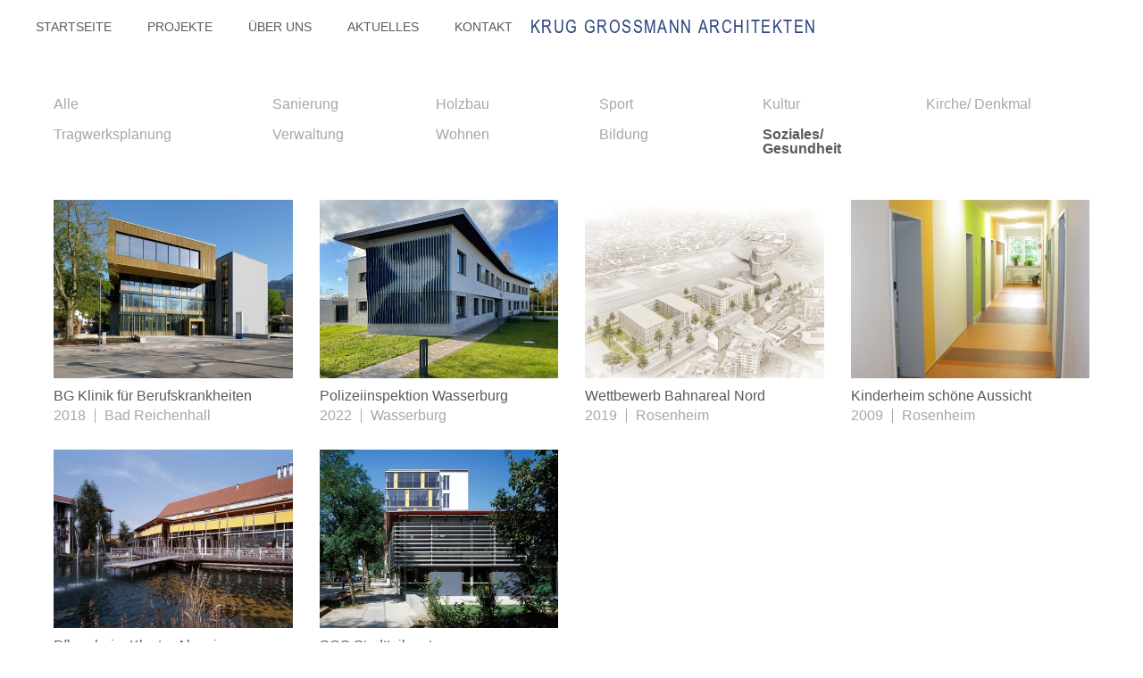

--- FILE ---
content_type: text/html
request_url: https://www.krug-grossmann.de/projekt-filter/soziales
body_size: 3262
content:
<!DOCTYPE html><!-- Last Published: Thu Jan 15 2026 16:28:16 GMT+0000 (Coordinated Universal Time) --><html data-wf-domain="www.krug-grossmann.de" data-wf-page="602fcb00b4ac3c5255ce975c" data-wf-site="5f169e759c255cea9ba190cb" lang="de" data-wf-collection="602fcb00b4ac3ca1f8ce975a" data-wf-item-slug="soziales"><head><meta charset="utf-8"/><title>Krug Grossmann</title><meta content="width=device-width, initial-scale=1" name="viewport"/><link href="https://cdn.prod.website-files.com/5f169e759c255cea9ba190cb/css/krug-grossmann.webflow.shared.d4ed48775.min.css" rel="stylesheet" type="text/css" integrity="sha384-1O1Id17vwb0lsThmmvB8qPmPKWhle0DqFItIpP1i/BmkLn1f+p5qR0PP+K8pLsiX" crossorigin="anonymous"/><script type="text/javascript">!function(o,c){var n=c.documentElement,t=" w-mod-";n.className+=t+"js",("ontouchstart"in o||o.DocumentTouch&&c instanceof DocumentTouch)&&(n.className+=t+"touch")}(window,document);</script><link href="https://cdn.prod.website-files.com/5f169e759c255cea9ba190cb/5f27c5edac3de05a23b153bf_favicon-line.png" rel="shortcut icon" type="image/x-icon"/><link href="https://cdn.prod.website-files.com/5f169e759c255cea9ba190cb/618ec98547bd511dd7896ea6_webclip_kga.png" rel="apple-touch-icon"/></head><body><div data-animation="default" class="navbar w-nav" data-easing2="ease-in-out-cubic" data-easing="ease-in-out-cubic" data-collapse="medium" role="banner" data-duration="400" id="NAV" data-doc-height="1"><div id="NAV" class="div-block-44"><nav role="navigation" class="nav-menu w-nav-menu"><a href="/" class="nav-content w-nav-link">STARTSEITE</a><a href="/projekte" class="nav-content w-nav-link">Projekte</a><div data-hover="true" data-delay="0" class="dropdown w-dropdown"><nav class="nav-content dropdown_style w-dropdown-toggle"><img src="https://cdn.prod.website-files.com/5f169e759c255cea9ba190cb/5f197110ff91acb8600fbc95_arrow_down_48px.webp" width="30" height="30" alt="arrow-blue" class="image-9"/><a href="/uber-uns" class="nav-content w-inline-block"><div class="text-block-8">über uns</div></a></nav><nav class="dropdown-list-2 w-dropdown-list"><a href="/geschaftsfuhrung" class="dropdown-inhalt w-dropdown-link">geschäftsführung</a><a href="/team" class="dropdown-inhalt w-dropdown-link">team</a><a href="/wir" class="dropdown-inhalt w-dropdown-link">wir</a></nav></div><div data-hover="true" data-delay="0" class="dropdown w-dropdown"><nav class="nav-content dropdown_style w-dropdown-toggle"><img src="https://cdn.prod.website-files.com/5f169e759c255cea9ba190cb/5f197110ff91acb8600fbc95_arrow_down_48px.webp" width="30" height="30" alt="arrow-blue" class="image-9"/><a href="/aktuelles" class="nav-content w-inline-block"><div class="text-block-8">Aktuelles</div></a></nav><nav class="dropdown-list-2 w-dropdown-list"><a href="/jobangebote" class="dropdown-inhalt w-dropdown-link">Jobangebote</a></nav></div><a href="/kontakt" class="nav-content w-nav-link">Kontakt</a></nav><a href="/" class="logo_krug_grossmann">krug grossmann architekten</a></div><div class="menu-button-2 w-nav-button"><img src="https://cdn.prod.website-files.com/5f169e759c255cea9ba190cb/5f19722ddcede05dfae86bc0_icons8-men%C3%BC-96_black.webp" width="20" height="20" alt=""/></div></div><div class="projekt_sektion"><div class="projekt_container"><div class="w-layout-grid projekt_filter_grid"><div><a href="/projekte" class="filter_button w-button">Alle</a><a href="https://www.tragwerksplanung-reiser.de/" target="_blank" class="filter_button tragwerksplanung_big w-button">Tragwerksplanung</a></div><div class="projekt_filter_collection w-dyn-list"><div role="list" class="collection-list-9 w-dyn-items"><div role="listitem" class="w-dyn-item"><a data-filter="all" href="/projekt-filter/sanierung" class="filter_button w-button">Sanierung</a></div><div role="listitem" class="w-dyn-item"><a data-filter="all" href="/projekt-filter/holzbau" class="filter_button w-button">Holzbau</a></div><div role="listitem" class="w-dyn-item"><a data-filter="all" href="/projekt-filter/sport" class="filter_button w-button">Sport</a></div><div role="listitem" class="w-dyn-item"><a data-filter="all" href="/projekt-filter/kultur" class="filter_button w-button">Kultur</a></div><div role="listitem" class="w-dyn-item"><a data-filter="all" href="/projekt-filter/kirche-denkmal" class="filter_button w-button">Kirche/ Denkmal</a></div><div role="listitem" class="w-dyn-item"><a data-filter="all" href="/projekt-filter/verwaltung" class="filter_button w-button">Verwaltung</a></div><div role="listitem" class="w-dyn-item"><a data-filter="all" href="/projekt-filter/wohnen" class="filter_button w-button">Wohnen</a></div><div role="listitem" class="w-dyn-item"><a data-filter="all" href="/projekt-filter/bildung" class="filter_button w-button">Bildung</a></div><div role="listitem" class="w-dyn-item"><a data-filter="all" href="/projekt-filter/soziales" aria-current="page" class="filter_button w-button w--current">Soziales/ Gesundheit</a></div></div></div><a href="#" class="filter_button tragwerksplanung_small w-button">Tragwerksplanung</a></div><div class="projekt_collection w-dyn-list"><div role="list" class="collection-list-6 w-dyn-items"><div role="listitem" class="w-dyn-item"><div class="projekt_div"><a href="/projekte/bg-klinik-fur-berufskrankheiten" class="projekt_linkblock w-inline-block"><img src="https://cdn.prod.website-files.com/5f1adea42662b92e59691317/606d9fd3a131d2f0502a6315_9-Aussen-bearb%20L.JPG" loading="lazy" alt="" sizes="(max-width: 479px) 100vw, (max-width: 767px) 44vw, (max-width: 991px) 28vw, 20vw" srcset="https://cdn.prod.website-files.com/5f1adea42662b92e59691317/606d9fd3a131d2f0502a6315_9-Aussen-bearb%20L-p-500.jpeg 500w, https://cdn.prod.website-files.com/5f1adea42662b92e59691317/606d9fd3a131d2f0502a6315_9-Aussen-bearb%20L-p-800.jpeg 800w, https://cdn.prod.website-files.com/5f1adea42662b92e59691317/606d9fd3a131d2f0502a6315_9-Aussen-bearb%20L-p-1080.jpeg 1080w, https://cdn.prod.website-files.com/5f1adea42662b92e59691317/606d9fd3a131d2f0502a6315_9-Aussen-bearb%20L-p-1600.jpeg 1600w, https://cdn.prod.website-files.com/5f1adea42662b92e59691317/606d9fd3a131d2f0502a6315_9-Aussen-bearb%20L-p-2000.jpeg 2000w, https://cdn.prod.website-files.com/5f1adea42662b92e59691317/606d9fd3a131d2f0502a6315_9-Aussen-bearb%20L.JPG 2449w" class="projekt_bild"/></a><a href="/projekte/bg-klinik-fur-berufskrankheiten" class="projekt_-berschrift">BG Klinik für Berufskrankheiten</a><div class="projekt_daten"><div class="projekt_datum">2018</div><div class="trennstrich projekte"></div><div class="projekt_daten">Bad Reichenhall</div></div></div></div><div role="listitem" class="w-dyn-item"><div class="projekt_div"><a href="/projekte/polizeiinspektion-wasserburg" class="projekt_linkblock w-inline-block"><img src="https://cdn.prod.website-files.com/5f1adea42662b92e59691317/64ad47d8ccc9c1e65c6229e2_Polizeiinspektion%20Wasserburg_Foto%20Sabine%20Straub%20(1)_korrigiert.jpg" loading="lazy" alt="" sizes="(max-width: 479px) 100vw, (max-width: 767px) 44vw, (max-width: 991px) 28vw, 20vw" srcset="https://cdn.prod.website-files.com/5f1adea42662b92e59691317/64ad47d8ccc9c1e65c6229e2_Polizeiinspektion%20Wasserburg_Foto%20Sabine%20Straub%20(1)_korrigiert-p-500.jpg 500w, https://cdn.prod.website-files.com/5f1adea42662b92e59691317/64ad47d8ccc9c1e65c6229e2_Polizeiinspektion%20Wasserburg_Foto%20Sabine%20Straub%20(1)_korrigiert-p-800.jpg 800w, https://cdn.prod.website-files.com/5f1adea42662b92e59691317/64ad47d8ccc9c1e65c6229e2_Polizeiinspektion%20Wasserburg_Foto%20Sabine%20Straub%20(1)_korrigiert-p-1080.jpg 1080w, https://cdn.prod.website-files.com/5f1adea42662b92e59691317/64ad47d8ccc9c1e65c6229e2_Polizeiinspektion%20Wasserburg_Foto%20Sabine%20Straub%20(1)_korrigiert-p-1600.jpg 1600w, https://cdn.prod.website-files.com/5f1adea42662b92e59691317/64ad47d8ccc9c1e65c6229e2_Polizeiinspektion%20Wasserburg_Foto%20Sabine%20Straub%20(1)_korrigiert-p-2000.jpg 2000w, https://cdn.prod.website-files.com/5f1adea42662b92e59691317/64ad47d8ccc9c1e65c6229e2_Polizeiinspektion%20Wasserburg_Foto%20Sabine%20Straub%20(1)_korrigiert-p-2600.jpg 2600w, https://cdn.prod.website-files.com/5f1adea42662b92e59691317/64ad47d8ccc9c1e65c6229e2_Polizeiinspektion%20Wasserburg_Foto%20Sabine%20Straub%20(1)_korrigiert.jpg 2910w" class="projekt_bild"/></a><a href="/projekte/polizeiinspektion-wasserburg" class="projekt_-berschrift">Polizeiinspektion Wasserburg</a><div class="projekt_daten"><div class="projekt_datum">2022</div><div class="trennstrich projekte"></div><div class="projekt_daten">Wasserburg</div></div></div></div><div role="listitem" class="w-dyn-item"><div class="projekt_div"><a href="/projekte/bahnareal-nord" class="projekt_linkblock w-inline-block"><img src="https://cdn.prod.website-files.com/5f1adea42662b92e59691317/60538da5e9bc4db2cd956702_1-Vogelperspektive.jpg" loading="lazy" alt="" sizes="(max-width: 479px) 100vw, (max-width: 767px) 44vw, (max-width: 991px) 28vw, 20vw" srcset="https://cdn.prod.website-files.com/5f1adea42662b92e59691317/60538da5e9bc4db2cd956702_1-Vogelperspektive-p-500.jpeg 500w, https://cdn.prod.website-files.com/5f1adea42662b92e59691317/60538da5e9bc4db2cd956702_1-Vogelperspektive-p-1080.jpeg 1080w, https://cdn.prod.website-files.com/5f1adea42662b92e59691317/60538da5e9bc4db2cd956702_1-Vogelperspektive-p-1600.jpeg 1600w, https://cdn.prod.website-files.com/5f1adea42662b92e59691317/60538da5e9bc4db2cd956702_1-Vogelperspektive-p-2000.jpeg 2000w, https://cdn.prod.website-files.com/5f1adea42662b92e59691317/60538da5e9bc4db2cd956702_1-Vogelperspektive.jpg 2482w" class="projekt_bild"/></a><a href="/projekte/bahnareal-nord" class="projekt_-berschrift">Wettbewerb Bahnareal Nord </a><div class="projekt_daten"><div class="projekt_datum">2019</div><div class="trennstrich projekte"></div><div class="projekt_daten">Rosenheim</div></div></div></div><div role="listitem" class="w-dyn-item"><div class="projekt_div"><a href="/projekte/kinderheim-schone-aussicht" class="projekt_linkblock w-inline-block"><img src="https://cdn.prod.website-files.com/5f1adea42662b92e59691317/606489c8ddd47102612c7bc0_3-Flur.JPG" loading="lazy" alt="" sizes="(max-width: 479px) 100vw, (max-width: 767px) 44vw, (max-width: 991px) 28vw, 20vw" srcset="https://cdn.prod.website-files.com/5f1adea42662b92e59691317/606489c8ddd47102612c7bc0_3-Flur-p-500.jpeg 500w, https://cdn.prod.website-files.com/5f1adea42662b92e59691317/606489c8ddd47102612c7bc0_3-Flur-p-800.jpeg 800w, https://cdn.prod.website-files.com/5f1adea42662b92e59691317/606489c8ddd47102612c7bc0_3-Flur-p-1080.jpeg 1080w, https://cdn.prod.website-files.com/5f1adea42662b92e59691317/606489c8ddd47102612c7bc0_3-Flur-p-1600.jpeg 1600w, https://cdn.prod.website-files.com/5f1adea42662b92e59691317/606489c8ddd47102612c7bc0_3-Flur.JPG 1704w" class="projekt_bild"/></a><a href="/projekte/kinderheim-schone-aussicht" class="projekt_-berschrift">Kinderheim schöne Aussicht </a><div class="projekt_daten"><div class="projekt_datum">2009</div><div class="trennstrich projekte"></div><div class="projekt_daten">Rosenheim</div></div></div></div><div role="listitem" class="w-dyn-item"><div class="projekt_div"><a href="/projekte/pflegeheim-kloster-algasing" class="projekt_linkblock w-inline-block"><img src="https://cdn.prod.website-files.com/5f1adea42662b92e59691317/6092526b10af5434137f49cc_MENSA7.JPG" loading="lazy" alt="" sizes="(max-width: 479px) 100vw, (max-width: 767px) 44vw, (max-width: 991px) 28vw, 20vw" srcset="https://cdn.prod.website-files.com/5f1adea42662b92e59691317/6092526b10af5434137f49cc_MENSA7-p-500.jpeg 500w, https://cdn.prod.website-files.com/5f1adea42662b92e59691317/6092526b10af5434137f49cc_MENSA7-p-2600.jpeg 2600w, https://cdn.prod.website-files.com/5f1adea42662b92e59691317/6092526b10af5434137f49cc_MENSA7-p-3200.jpeg 3200w, https://cdn.prod.website-files.com/5f1adea42662b92e59691317/6092526b10af5434137f49cc_MENSA7.JPG 3900w" class="projekt_bild"/></a><a href="/projekte/pflegeheim-kloster-algasing" class="projekt_-berschrift">Pflegeheim Kloster Algasing</a><div class="projekt_daten"><div class="projekt_datum">2005</div><div class="trennstrich projekte"></div><div class="projekt_daten">Algasing </div></div></div></div><div role="listitem" class="w-dyn-item"><div class="projekt_div"><a href="/projekte/sos-stadtteilzentrum" class="projekt_linkblock w-inline-block"><img src="https://cdn.prod.website-files.com/5f1adea42662b92e59691317/608a970e08c9c81f2cc7df58_Treff%20au%C3%9Fen%2002.jpg" loading="lazy" alt="" sizes="(max-width: 479px) 100vw, (max-width: 767px) 44vw, (max-width: 991px) 28vw, 20vw" srcset="https://cdn.prod.website-files.com/5f1adea42662b92e59691317/608a970e08c9c81f2cc7df58_Treff%20au%C3%9Fen%2002-p-500.jpeg 500w, https://cdn.prod.website-files.com/5f1adea42662b92e59691317/608a970e08c9c81f2cc7df58_Treff%20au%C3%9Fen%2002-p-800.jpeg 800w, https://cdn.prod.website-files.com/5f1adea42662b92e59691317/608a970e08c9c81f2cc7df58_Treff%20au%C3%9Fen%2002-p-1080.jpeg 1080w, https://cdn.prod.website-files.com/5f1adea42662b92e59691317/608a970e08c9c81f2cc7df58_Treff%20au%C3%9Fen%2002-p-1600.jpeg 1600w, https://cdn.prod.website-files.com/5f1adea42662b92e59691317/608a970e08c9c81f2cc7df58_Treff%20au%C3%9Fen%2002-p-2000.jpeg 2000w, https://cdn.prod.website-files.com/5f1adea42662b92e59691317/608a970e08c9c81f2cc7df58_Treff%20au%C3%9Fen%2002-p-2600.jpeg 2600w, https://cdn.prod.website-files.com/5f1adea42662b92e59691317/608a970e08c9c81f2cc7df58_Treff%20au%C3%9Fen%2002-p-3200.jpeg 3200w, https://cdn.prod.website-files.com/5f1adea42662b92e59691317/608a970e08c9c81f2cc7df58_Treff%20au%C3%9Fen%2002.jpg 3341w" class="projekt_bild"/></a><a href="/projekte/sos-stadtteilzentrum" class="projekt_-berschrift">SOS Stadtteilzentrum</a><div class="projekt_daten"><div class="projekt_datum">2005</div><div class="trennstrich projekte"></div><div class="projekt_daten">Berlin</div></div></div></div></div><div role="navigation" aria-label="List" class="w-pagination-wrapper"></div></div></div></div><div class="section_werkliste"><div class="container-21 w-container"><div class="div-block-13"><div class="w-dyn-list"><div role="list" class="w-dyn-items"><div role="listitem" class="w-dyn-item"><a href="https://cdn.prod.website-files.com/5f1adea42662b92e59691317/61e0510cd8fc8a54fde363a2_220113_Werkliste%20mit%20Bauherren.pdf" target="_blank" class="button_style w-button">Werkliste</a></div></div></div></div><p class="lauftext_mittelachse">Hier kann unsere gesamte Werkliste heruntergeladen werden. <br/>Zusammengefasst in einem PDF finden Sie einen Überblick über unsere Arbeit.</p></div></div><div class="footer"><div class="container_footer w-container"><div class="columns-6 w-row"><div class="column-15 w-col w-col-4 w-col-stack"><h2 class="logo logo_footer">KRUG GROSSMANN architekten</h2></div><div class="column-13 w-col w-col-4 w-col-stack"><a href="/impressum" class="footer_links">Impressum</a><div class="trennstrich_footer"></div><a href="/datenschutz" class="footer_links">Datenschutz</a></div><div class="column-14 w-col w-col-4 w-col-stack"><div class="collection-list-wrapper-2 w-dyn-list"><div class="empty-state-4 w-dyn-empty"></div></div></div></div></div></div><script src="https://d3e54v103j8qbb.cloudfront.net/js/jquery-3.5.1.min.dc5e7f18c8.js?site=5f169e759c255cea9ba190cb" type="text/javascript" integrity="sha256-9/aliU8dGd2tb6OSsuzixeV4y/faTqgFtohetphbbj0=" crossorigin="anonymous"></script><script src="https://cdn.prod.website-files.com/5f169e759c255cea9ba190cb/js/webflow.schunk.0f705d2797780959.js" type="text/javascript" integrity="sha384-3KvWShXag1f8vu6hjGRrknE+Rs7VYs4PKdpchLUxPqm/sIodqELmn0jU7W2qdYcb" crossorigin="anonymous"></script><script src="https://cdn.prod.website-files.com/5f169e759c255cea9ba190cb/js/webflow.c9f80112.8f14fdb118ccbbf5.js" type="text/javascript" integrity="sha384-WlIJLyenOi6xnQwHim5ODi/TZfOy3WL21LP6qlYJhmSi/lzWVVvGH+0HTc8Bd+b2" crossorigin="anonymous"></script></body></html>

--- FILE ---
content_type: text/css
request_url: https://cdn.prod.website-files.com/5f169e759c255cea9ba190cb/css/krug-grossmann.webflow.shared.d4ed48775.min.css
body_size: 15593
content:
html{-webkit-text-size-adjust:100%;-ms-text-size-adjust:100%;font-family:sans-serif}body{margin:0}article,aside,details,figcaption,figure,footer,header,hgroup,main,menu,nav,section,summary{display:block}audio,canvas,progress,video{vertical-align:baseline;display:inline-block}audio:not([controls]){height:0;display:none}[hidden],template{display:none}a{background-color:#0000}a:active,a:hover{outline:0}abbr[title]{border-bottom:1px dotted}b,strong{font-weight:700}dfn{font-style:italic}h1{margin:.67em 0;font-size:2em}mark{color:#000;background:#ff0}small{font-size:80%}sub,sup{vertical-align:baseline;font-size:75%;line-height:0;position:relative}sup{top:-.5em}sub{bottom:-.25em}img{border:0}svg:not(:root){overflow:hidden}hr{box-sizing:content-box;height:0}pre{overflow:auto}code,kbd,pre,samp{font-family:monospace;font-size:1em}button,input,optgroup,select,textarea{color:inherit;font:inherit;margin:0}button{overflow:visible}button,select{text-transform:none}button,html input[type=button],input[type=reset]{-webkit-appearance:button;cursor:pointer}button[disabled],html input[disabled]{cursor:default}button::-moz-focus-inner,input::-moz-focus-inner{border:0;padding:0}input{line-height:normal}input[type=checkbox],input[type=radio]{box-sizing:border-box;padding:0}input[type=number]::-webkit-inner-spin-button,input[type=number]::-webkit-outer-spin-button{height:auto}input[type=search]{-webkit-appearance:none}input[type=search]::-webkit-search-cancel-button,input[type=search]::-webkit-search-decoration{-webkit-appearance:none}legend{border:0;padding:0}textarea{overflow:auto}optgroup{font-weight:700}table{border-collapse:collapse;border-spacing:0}td,th{padding:0}@font-face{font-family:webflow-icons;src:url([data-uri])format("truetype");font-weight:400;font-style:normal}[class^=w-icon-],[class*=\ w-icon-]{speak:none;font-variant:normal;text-transform:none;-webkit-font-smoothing:antialiased;-moz-osx-font-smoothing:grayscale;font-style:normal;font-weight:400;line-height:1;font-family:webflow-icons!important}.w-icon-slider-right:before{content:""}.w-icon-slider-left:before{content:""}.w-icon-nav-menu:before{content:""}.w-icon-arrow-down:before,.w-icon-dropdown-toggle:before{content:""}.w-icon-file-upload-remove:before{content:""}.w-icon-file-upload-icon:before{content:""}*{box-sizing:border-box}html{height:100%}body{color:#333;background-color:#fff;min-height:100%;margin:0;font-family:Arial,sans-serif;font-size:14px;line-height:20px}img{vertical-align:middle;max-width:100%;display:inline-block}html.w-mod-touch *{background-attachment:scroll!important}.w-block{display:block}.w-inline-block{max-width:100%;display:inline-block}.w-clearfix:before,.w-clearfix:after{content:" ";grid-area:1/1/2/2;display:table}.w-clearfix:after{clear:both}.w-hidden{display:none}.w-button{color:#fff;line-height:inherit;cursor:pointer;background-color:#3898ec;border:0;border-radius:0;padding:9px 15px;text-decoration:none;display:inline-block}input.w-button{-webkit-appearance:button}html[data-w-dynpage] [data-w-cloak]{color:#0000!important}.w-code-block{margin:unset}pre.w-code-block code{all:inherit}.w-optimization{display:contents}.w-webflow-badge,.w-webflow-badge>img{box-sizing:unset;width:unset;height:unset;max-height:unset;max-width:unset;min-height:unset;min-width:unset;margin:unset;padding:unset;float:unset;clear:unset;border:unset;border-radius:unset;background:unset;background-image:unset;background-position:unset;background-size:unset;background-repeat:unset;background-origin:unset;background-clip:unset;background-attachment:unset;background-color:unset;box-shadow:unset;transform:unset;direction:unset;font-family:unset;font-weight:unset;color:unset;font-size:unset;line-height:unset;font-style:unset;font-variant:unset;text-align:unset;letter-spacing:unset;-webkit-text-decoration:unset;text-decoration:unset;text-indent:unset;text-transform:unset;list-style-type:unset;text-shadow:unset;vertical-align:unset;cursor:unset;white-space:unset;word-break:unset;word-spacing:unset;word-wrap:unset;transition:unset}.w-webflow-badge{white-space:nowrap;cursor:pointer;box-shadow:0 0 0 1px #0000001a,0 1px 3px #0000001a;visibility:visible!important;opacity:1!important;z-index:2147483647!important;color:#aaadb0!important;overflow:unset!important;background-color:#fff!important;border-radius:3px!important;width:auto!important;height:auto!important;margin:0!important;padding:6px!important;font-size:12px!important;line-height:14px!important;text-decoration:none!important;display:inline-block!important;position:fixed!important;inset:auto 12px 12px auto!important;transform:none!important}.w-webflow-badge>img{position:unset;visibility:unset!important;opacity:1!important;vertical-align:middle!important;display:inline-block!important}h1,h2,h3,h4,h5,h6{margin-bottom:10px;font-weight:700}h1{margin-top:20px;font-size:38px;line-height:44px}h2{margin-top:20px;font-size:32px;line-height:36px}h3{margin-top:20px;font-size:24px;line-height:30px}h4{margin-top:10px;font-size:18px;line-height:24px}h5{margin-top:10px;font-size:14px;line-height:20px}h6{margin-top:10px;font-size:12px;line-height:18px}p{margin-top:0;margin-bottom:10px}blockquote{border-left:5px solid #e2e2e2;margin:0 0 10px;padding:10px 20px;font-size:18px;line-height:22px}figure{margin:0 0 10px}figcaption{text-align:center;margin-top:5px}ul,ol{margin-top:0;margin-bottom:10px;padding-left:40px}.w-list-unstyled{padding-left:0;list-style:none}.w-embed:before,.w-embed:after{content:" ";grid-area:1/1/2/2;display:table}.w-embed:after{clear:both}.w-video{width:100%;padding:0;position:relative}.w-video iframe,.w-video object,.w-video embed{border:none;width:100%;height:100%;position:absolute;top:0;left:0}fieldset{border:0;margin:0;padding:0}button,[type=button],[type=reset]{cursor:pointer;-webkit-appearance:button;border:0}.w-form{margin:0 0 15px}.w-form-done{text-align:center;background-color:#ddd;padding:20px;display:none}.w-form-fail{background-color:#ffdede;margin-top:10px;padding:10px;display:none}label{margin-bottom:5px;font-weight:700;display:block}.w-input,.w-select{color:#333;vertical-align:middle;background-color:#fff;border:1px solid #ccc;width:100%;height:38px;margin-bottom:10px;padding:8px 12px;font-size:14px;line-height:1.42857;display:block}.w-input::placeholder,.w-select::placeholder{color:#999}.w-input:focus,.w-select:focus{border-color:#3898ec;outline:0}.w-input[disabled],.w-select[disabled],.w-input[readonly],.w-select[readonly],fieldset[disabled] .w-input,fieldset[disabled] .w-select{cursor:not-allowed}.w-input[disabled]:not(.w-input-disabled),.w-select[disabled]:not(.w-input-disabled),.w-input[readonly],.w-select[readonly],fieldset[disabled]:not(.w-input-disabled) .w-input,fieldset[disabled]:not(.w-input-disabled) .w-select{background-color:#eee}textarea.w-input,textarea.w-select{height:auto}.w-select{background-color:#f3f3f3}.w-select[multiple]{height:auto}.w-form-label{cursor:pointer;margin-bottom:0;font-weight:400;display:inline-block}.w-radio{margin-bottom:5px;padding-left:20px;display:block}.w-radio:before,.w-radio:after{content:" ";grid-area:1/1/2/2;display:table}.w-radio:after{clear:both}.w-radio-input{float:left;margin:3px 0 0 -20px;line-height:normal}.w-file-upload{margin-bottom:10px;display:block}.w-file-upload-input{opacity:0;z-index:-100;width:.1px;height:.1px;position:absolute;overflow:hidden}.w-file-upload-default,.w-file-upload-uploading,.w-file-upload-success{color:#333;display:inline-block}.w-file-upload-error{margin-top:10px;display:block}.w-file-upload-default.w-hidden,.w-file-upload-uploading.w-hidden,.w-file-upload-error.w-hidden,.w-file-upload-success.w-hidden{display:none}.w-file-upload-uploading-btn{cursor:pointer;background-color:#fafafa;border:1px solid #ccc;margin:0;padding:8px 12px;font-size:14px;font-weight:400;display:flex}.w-file-upload-file{background-color:#fafafa;border:1px solid #ccc;flex-grow:1;justify-content:space-between;margin:0;padding:8px 9px 8px 11px;display:flex}.w-file-upload-file-name{font-size:14px;font-weight:400;display:block}.w-file-remove-link{cursor:pointer;width:auto;height:auto;margin-top:3px;margin-left:10px;padding:3px;display:block}.w-icon-file-upload-remove{margin:auto;font-size:10px}.w-file-upload-error-msg{color:#ea384c;padding:2px 0;display:inline-block}.w-file-upload-info{padding:0 12px;line-height:38px;display:inline-block}.w-file-upload-label{cursor:pointer;background-color:#fafafa;border:1px solid #ccc;margin:0;padding:8px 12px;font-size:14px;font-weight:400;display:inline-block}.w-icon-file-upload-icon,.w-icon-file-upload-uploading{width:20px;margin-right:8px;display:inline-block}.w-icon-file-upload-uploading{height:20px}.w-container{max-width:940px;margin-left:auto;margin-right:auto}.w-container:before,.w-container:after{content:" ";grid-area:1/1/2/2;display:table}.w-container:after{clear:both}.w-container .w-row{margin-left:-10px;margin-right:-10px}.w-row:before,.w-row:after{content:" ";grid-area:1/1/2/2;display:table}.w-row:after{clear:both}.w-row .w-row{margin-left:0;margin-right:0}.w-col{float:left;width:100%;min-height:1px;padding-left:10px;padding-right:10px;position:relative}.w-col .w-col{padding-left:0;padding-right:0}.w-col-1{width:8.33333%}.w-col-2{width:16.6667%}.w-col-3{width:25%}.w-col-4{width:33.3333%}.w-col-5{width:41.6667%}.w-col-6{width:50%}.w-col-7{width:58.3333%}.w-col-8{width:66.6667%}.w-col-9{width:75%}.w-col-10{width:83.3333%}.w-col-11{width:91.6667%}.w-col-12{width:100%}.w-hidden-main{display:none!important}@media screen and (max-width:991px){.w-container{max-width:728px}.w-hidden-main{display:inherit!important}.w-hidden-medium{display:none!important}.w-col-medium-1{width:8.33333%}.w-col-medium-2{width:16.6667%}.w-col-medium-3{width:25%}.w-col-medium-4{width:33.3333%}.w-col-medium-5{width:41.6667%}.w-col-medium-6{width:50%}.w-col-medium-7{width:58.3333%}.w-col-medium-8{width:66.6667%}.w-col-medium-9{width:75%}.w-col-medium-10{width:83.3333%}.w-col-medium-11{width:91.6667%}.w-col-medium-12{width:100%}.w-col-stack{width:100%;left:auto;right:auto}}@media screen and (max-width:767px){.w-hidden-main,.w-hidden-medium{display:inherit!important}.w-hidden-small{display:none!important}.w-row,.w-container .w-row{margin-left:0;margin-right:0}.w-col{width:100%;left:auto;right:auto}.w-col-small-1{width:8.33333%}.w-col-small-2{width:16.6667%}.w-col-small-3{width:25%}.w-col-small-4{width:33.3333%}.w-col-small-5{width:41.6667%}.w-col-small-6{width:50%}.w-col-small-7{width:58.3333%}.w-col-small-8{width:66.6667%}.w-col-small-9{width:75%}.w-col-small-10{width:83.3333%}.w-col-small-11{width:91.6667%}.w-col-small-12{width:100%}}@media screen and (max-width:479px){.w-container{max-width:none}.w-hidden-main,.w-hidden-medium,.w-hidden-small{display:inherit!important}.w-hidden-tiny{display:none!important}.w-col{width:100%}.w-col-tiny-1{width:8.33333%}.w-col-tiny-2{width:16.6667%}.w-col-tiny-3{width:25%}.w-col-tiny-4{width:33.3333%}.w-col-tiny-5{width:41.6667%}.w-col-tiny-6{width:50%}.w-col-tiny-7{width:58.3333%}.w-col-tiny-8{width:66.6667%}.w-col-tiny-9{width:75%}.w-col-tiny-10{width:83.3333%}.w-col-tiny-11{width:91.6667%}.w-col-tiny-12{width:100%}}.w-widget{position:relative}.w-widget-map{width:100%;height:400px}.w-widget-map label{width:auto;display:inline}.w-widget-map img{max-width:inherit}.w-widget-map .gm-style-iw{text-align:center}.w-widget-map .gm-style-iw>button{display:none!important}.w-widget-twitter{overflow:hidden}.w-widget-twitter-count-shim{vertical-align:top;text-align:center;background:#fff;border:1px solid #758696;border-radius:3px;width:28px;height:20px;display:inline-block;position:relative}.w-widget-twitter-count-shim *{pointer-events:none;-webkit-user-select:none;user-select:none}.w-widget-twitter-count-shim .w-widget-twitter-count-inner{text-align:center;color:#999;font-family:serif;font-size:15px;line-height:12px;position:relative}.w-widget-twitter-count-shim .w-widget-twitter-count-clear{display:block;position:relative}.w-widget-twitter-count-shim.w--large{width:36px;height:28px}.w-widget-twitter-count-shim.w--large .w-widget-twitter-count-inner{font-size:18px;line-height:18px}.w-widget-twitter-count-shim:not(.w--vertical){margin-left:5px;margin-right:8px}.w-widget-twitter-count-shim:not(.w--vertical).w--large{margin-left:6px}.w-widget-twitter-count-shim:not(.w--vertical):before,.w-widget-twitter-count-shim:not(.w--vertical):after{content:" ";pointer-events:none;border:solid #0000;width:0;height:0;position:absolute;top:50%;left:0}.w-widget-twitter-count-shim:not(.w--vertical):before{border-width:4px;border-color:#75869600 #5d6c7b #75869600 #75869600;margin-top:-4px;margin-left:-9px}.w-widget-twitter-count-shim:not(.w--vertical).w--large:before{border-width:5px;margin-top:-5px;margin-left:-10px}.w-widget-twitter-count-shim:not(.w--vertical):after{border-width:4px;border-color:#fff0 #fff #fff0 #fff0;margin-top:-4px;margin-left:-8px}.w-widget-twitter-count-shim:not(.w--vertical).w--large:after{border-width:5px;margin-top:-5px;margin-left:-9px}.w-widget-twitter-count-shim.w--vertical{width:61px;height:33px;margin-bottom:8px}.w-widget-twitter-count-shim.w--vertical:before,.w-widget-twitter-count-shim.w--vertical:after{content:" ";pointer-events:none;border:solid #0000;width:0;height:0;position:absolute;top:100%;left:50%}.w-widget-twitter-count-shim.w--vertical:before{border-width:5px;border-color:#5d6c7b #75869600 #75869600;margin-left:-5px}.w-widget-twitter-count-shim.w--vertical:after{border-width:4px;border-color:#fff #fff0 #fff0;margin-left:-4px}.w-widget-twitter-count-shim.w--vertical .w-widget-twitter-count-inner{font-size:18px;line-height:22px}.w-widget-twitter-count-shim.w--vertical.w--large{width:76px}.w-background-video{color:#fff;height:500px;position:relative;overflow:hidden}.w-background-video>video{object-fit:cover;z-index:-100;background-position:50%;background-size:cover;width:100%;height:100%;margin:auto;position:absolute;inset:-100%}.w-background-video>video::-webkit-media-controls-start-playback-button{-webkit-appearance:none;display:none!important}.w-background-video--control{background-color:#0000;padding:0;position:absolute;bottom:1em;right:1em}.w-background-video--control>[hidden]{display:none!important}.w-slider{text-align:center;clear:both;-webkit-tap-highlight-color:#0000;tap-highlight-color:#0000;background:#ddd;height:300px;position:relative}.w-slider-mask{z-index:1;white-space:nowrap;height:100%;display:block;position:relative;left:0;right:0;overflow:hidden}.w-slide{vertical-align:top;white-space:normal;text-align:left;width:100%;height:100%;display:inline-block;position:relative}.w-slider-nav{z-index:2;text-align:center;-webkit-tap-highlight-color:#0000;tap-highlight-color:#0000;height:40px;margin:auto;padding-top:10px;position:absolute;inset:auto 0 0}.w-slider-nav.w-round>div{border-radius:100%}.w-slider-nav.w-num>div{font-size:inherit;line-height:inherit;width:auto;height:auto;padding:.2em .5em}.w-slider-nav.w-shadow>div{box-shadow:0 0 3px #3336}.w-slider-nav-invert{color:#fff}.w-slider-nav-invert>div{background-color:#2226}.w-slider-nav-invert>div.w-active{background-color:#222}.w-slider-dot{cursor:pointer;background-color:#fff6;width:1em;height:1em;margin:0 3px .5em;transition:background-color .1s,color .1s;display:inline-block;position:relative}.w-slider-dot.w-active{background-color:#fff}.w-slider-dot:focus{outline:none;box-shadow:0 0 0 2px #fff}.w-slider-dot:focus.w-active{box-shadow:none}.w-slider-arrow-left,.w-slider-arrow-right{cursor:pointer;color:#fff;-webkit-tap-highlight-color:#0000;tap-highlight-color:#0000;-webkit-user-select:none;user-select:none;width:80px;margin:auto;font-size:40px;position:absolute;inset:0;overflow:hidden}.w-slider-arrow-left [class^=w-icon-],.w-slider-arrow-right [class^=w-icon-],.w-slider-arrow-left [class*=\ w-icon-],.w-slider-arrow-right [class*=\ w-icon-]{position:absolute}.w-slider-arrow-left:focus,.w-slider-arrow-right:focus{outline:0}.w-slider-arrow-left{z-index:3;right:auto}.w-slider-arrow-right{z-index:4;left:auto}.w-icon-slider-left,.w-icon-slider-right{width:1em;height:1em;margin:auto;inset:0}.w-slider-aria-label{clip:rect(0 0 0 0);border:0;width:1px;height:1px;margin:-1px;padding:0;position:absolute;overflow:hidden}.w-slider-force-show{display:block!important}.w-dropdown{text-align:left;z-index:900;margin-left:auto;margin-right:auto;display:inline-block;position:relative}.w-dropdown-btn,.w-dropdown-toggle,.w-dropdown-link{vertical-align:top;color:#222;text-align:left;white-space:nowrap;margin-left:auto;margin-right:auto;padding:20px;text-decoration:none;position:relative}.w-dropdown-toggle{-webkit-user-select:none;user-select:none;cursor:pointer;padding-right:40px;display:inline-block}.w-dropdown-toggle:focus{outline:0}.w-icon-dropdown-toggle{width:1em;height:1em;margin:auto 20px auto auto;position:absolute;top:0;bottom:0;right:0}.w-dropdown-list{background:#ddd;min-width:100%;display:none;position:absolute}.w-dropdown-list.w--open{display:block}.w-dropdown-link{color:#222;padding:10px 20px;display:block}.w-dropdown-link.w--current{color:#0082f3}.w-dropdown-link:focus{outline:0}@media screen and (max-width:767px){.w-nav-brand{padding-left:10px}}.w-lightbox-backdrop{cursor:auto;letter-spacing:normal;text-indent:0;text-shadow:none;text-transform:none;visibility:visible;white-space:normal;word-break:normal;word-spacing:normal;word-wrap:normal;color:#fff;text-align:center;z-index:2000;opacity:0;-webkit-user-select:none;-moz-user-select:none;-webkit-tap-highlight-color:transparent;background:#000000e6;outline:0;font-family:Helvetica Neue,Helvetica,Ubuntu,Segoe UI,Verdana,sans-serif;font-size:17px;font-style:normal;font-weight:300;line-height:1.2;list-style:disc;position:fixed;inset:0;-webkit-transform:translate(0)}.w-lightbox-backdrop,.w-lightbox-container{-webkit-overflow-scrolling:touch;height:100%;overflow:auto}.w-lightbox-content{height:100vh;position:relative;overflow:hidden}.w-lightbox-view{opacity:0;width:100vw;height:100vh;position:absolute}.w-lightbox-view:before{content:"";height:100vh}.w-lightbox-group,.w-lightbox-group .w-lightbox-view,.w-lightbox-group .w-lightbox-view:before{height:86vh}.w-lightbox-frame,.w-lightbox-view:before{vertical-align:middle;display:inline-block}.w-lightbox-figure{margin:0;position:relative}.w-lightbox-group .w-lightbox-figure{cursor:pointer}.w-lightbox-img{width:auto;max-width:none;height:auto}.w-lightbox-image{float:none;max-width:100vw;max-height:100vh;display:block}.w-lightbox-group .w-lightbox-image{max-height:86vh}.w-lightbox-caption{text-align:left;text-overflow:ellipsis;white-space:nowrap;background:#0006;padding:.5em 1em;position:absolute;bottom:0;left:0;right:0;overflow:hidden}.w-lightbox-embed{width:100%;height:100%;position:absolute;inset:0}.w-lightbox-control{cursor:pointer;background-position:50%;background-repeat:no-repeat;background-size:24px;width:4em;transition:all .3s;position:absolute;top:0}.w-lightbox-left{background-image:url([data-uri]);display:none;bottom:0;left:0}.w-lightbox-right{background-image:url([data-uri]);display:none;bottom:0;right:0}.w-lightbox-close{background-image:url([data-uri]);background-size:18px;height:2.6em;right:0}.w-lightbox-strip{white-space:nowrap;padding:0 1vh;line-height:0;position:absolute;bottom:0;left:0;right:0;overflow:auto hidden}.w-lightbox-item{box-sizing:content-box;cursor:pointer;width:10vh;padding:2vh 1vh;display:inline-block;-webkit-transform:translate(0,0)}.w-lightbox-active{opacity:.3}.w-lightbox-thumbnail{background:#222;height:10vh;position:relative;overflow:hidden}.w-lightbox-thumbnail-image{position:absolute;top:0;left:0}.w-lightbox-thumbnail .w-lightbox-tall{width:100%;top:50%;transform:translateY(-50%)}.w-lightbox-thumbnail .w-lightbox-wide{height:100%;left:50%;transform:translate(-50%)}.w-lightbox-spinner{box-sizing:border-box;border:5px solid #0006;border-radius:50%;width:40px;height:40px;margin-top:-20px;margin-left:-20px;animation:.8s linear infinite spin;position:absolute;top:50%;left:50%}.w-lightbox-spinner:after{content:"";border:3px solid #0000;border-bottom-color:#fff;border-radius:50%;position:absolute;inset:-4px}.w-lightbox-hide{display:none}.w-lightbox-noscroll{overflow:hidden}@media (min-width:768px){.w-lightbox-content{height:96vh;margin-top:2vh}.w-lightbox-view,.w-lightbox-view:before{height:96vh}.w-lightbox-group,.w-lightbox-group .w-lightbox-view,.w-lightbox-group .w-lightbox-view:before{height:84vh}.w-lightbox-image{max-width:96vw;max-height:96vh}.w-lightbox-group .w-lightbox-image{max-width:82.3vw;max-height:84vh}.w-lightbox-left,.w-lightbox-right{opacity:.5;display:block}.w-lightbox-close{opacity:.8}.w-lightbox-control:hover{opacity:1}}.w-lightbox-inactive,.w-lightbox-inactive:hover{opacity:0}.w-richtext:before,.w-richtext:after{content:" ";grid-area:1/1/2/2;display:table}.w-richtext:after{clear:both}.w-richtext[contenteditable=true]:before,.w-richtext[contenteditable=true]:after{white-space:initial}.w-richtext ol,.w-richtext ul{overflow:hidden}.w-richtext .w-richtext-figure-selected.w-richtext-figure-type-video div:after,.w-richtext .w-richtext-figure-selected[data-rt-type=video] div:after,.w-richtext .w-richtext-figure-selected.w-richtext-figure-type-image div,.w-richtext .w-richtext-figure-selected[data-rt-type=image] div{outline:2px solid #2895f7}.w-richtext figure.w-richtext-figure-type-video>div:after,.w-richtext figure[data-rt-type=video]>div:after{content:"";display:none;position:absolute;inset:0}.w-richtext figure{max-width:60%;position:relative}.w-richtext figure>div:before{cursor:default!important}.w-richtext figure img{width:100%}.w-richtext figure figcaption.w-richtext-figcaption-placeholder{opacity:.6}.w-richtext figure div{color:#0000;font-size:0}.w-richtext figure.w-richtext-figure-type-image,.w-richtext figure[data-rt-type=image]{display:table}.w-richtext figure.w-richtext-figure-type-image>div,.w-richtext figure[data-rt-type=image]>div{display:inline-block}.w-richtext figure.w-richtext-figure-type-image>figcaption,.w-richtext figure[data-rt-type=image]>figcaption{caption-side:bottom;display:table-caption}.w-richtext figure.w-richtext-figure-type-video,.w-richtext figure[data-rt-type=video]{width:60%;height:0}.w-richtext figure.w-richtext-figure-type-video iframe,.w-richtext figure[data-rt-type=video] iframe{width:100%;height:100%;position:absolute;top:0;left:0}.w-richtext figure.w-richtext-figure-type-video>div,.w-richtext figure[data-rt-type=video]>div{width:100%}.w-richtext figure.w-richtext-align-center{clear:both;margin-left:auto;margin-right:auto}.w-richtext figure.w-richtext-align-center.w-richtext-figure-type-image>div,.w-richtext figure.w-richtext-align-center[data-rt-type=image]>div{max-width:100%}.w-richtext figure.w-richtext-align-normal{clear:both}.w-richtext figure.w-richtext-align-fullwidth{text-align:center;clear:both;width:100%;max-width:100%;margin-left:auto;margin-right:auto;display:block}.w-richtext figure.w-richtext-align-fullwidth>div{padding-bottom:inherit;display:inline-block}.w-richtext figure.w-richtext-align-fullwidth>figcaption{display:block}.w-richtext figure.w-richtext-align-floatleft{float:left;clear:none;margin-right:15px}.w-richtext figure.w-richtext-align-floatright{float:right;clear:none;margin-left:15px}.w-nav{z-index:1000;background:#ddd;position:relative}.w-nav:before,.w-nav:after{content:" ";grid-area:1/1/2/2;display:table}.w-nav:after{clear:both}.w-nav-brand{float:left;color:#333;text-decoration:none;position:relative}.w-nav-link{vertical-align:top;color:#222;text-align:left;margin-left:auto;margin-right:auto;padding:20px;text-decoration:none;display:inline-block;position:relative}.w-nav-link.w--current{color:#0082f3}.w-nav-menu{float:right;position:relative}[data-nav-menu-open]{text-align:center;background:#c8c8c8;min-width:200px;position:absolute;top:100%;left:0;right:0;overflow:visible;display:block!important}.w--nav-link-open{display:block;position:relative}.w-nav-overlay{width:100%;display:none;position:absolute;top:100%;left:0;right:0;overflow:hidden}.w-nav-overlay [data-nav-menu-open]{top:0}.w-nav[data-animation=over-left] .w-nav-overlay{width:auto}.w-nav[data-animation=over-left] .w-nav-overlay,.w-nav[data-animation=over-left] [data-nav-menu-open]{z-index:1;top:0;right:auto}.w-nav[data-animation=over-right] .w-nav-overlay{width:auto}.w-nav[data-animation=over-right] .w-nav-overlay,.w-nav[data-animation=over-right] [data-nav-menu-open]{z-index:1;top:0;left:auto}.w-nav-button{float:right;cursor:pointer;-webkit-tap-highlight-color:#0000;tap-highlight-color:#0000;-webkit-user-select:none;user-select:none;padding:18px;font-size:24px;display:none;position:relative}.w-nav-button:focus{outline:0}.w-nav-button.w--open{color:#fff;background-color:#c8c8c8}.w-nav[data-collapse=all] .w-nav-menu{display:none}.w-nav[data-collapse=all] .w-nav-button,.w--nav-dropdown-open,.w--nav-dropdown-toggle-open{display:block}.w--nav-dropdown-list-open{position:static}@media screen and (max-width:991px){.w-nav[data-collapse=medium] .w-nav-menu{display:none}.w-nav[data-collapse=medium] .w-nav-button{display:block}}@media screen and (max-width:767px){.w-nav[data-collapse=small] .w-nav-menu{display:none}.w-nav[data-collapse=small] .w-nav-button{display:block}.w-nav-brand{padding-left:10px}}@media screen and (max-width:479px){.w-nav[data-collapse=tiny] .w-nav-menu{display:none}.w-nav[data-collapse=tiny] .w-nav-button{display:block}}.w-tabs{position:relative}.w-tabs:before,.w-tabs:after{content:" ";grid-area:1/1/2/2;display:table}.w-tabs:after{clear:both}.w-tab-menu{position:relative}.w-tab-link{vertical-align:top;text-align:left;cursor:pointer;color:#222;background-color:#ddd;padding:9px 30px;text-decoration:none;display:inline-block;position:relative}.w-tab-link.w--current{background-color:#c8c8c8}.w-tab-link:focus{outline:0}.w-tab-content{display:block;position:relative;overflow:hidden}.w-tab-pane{display:none;position:relative}.w--tab-active{display:block}@media screen and (max-width:479px){.w-tab-link{display:block}}.w-ix-emptyfix:after{content:""}@keyframes spin{0%{transform:rotate(0)}to{transform:rotate(360deg)}}.w-dyn-empty{background-color:#ddd;padding:10px}.w-dyn-hide,.w-dyn-bind-empty,.w-condition-invisible{display:none!important}.wf-layout-layout{display:grid}@font-face{font-family:Fontello;src:url(https://cdn.prod.website-files.com/5f169e759c255cea9ba190cb/5f215cc1bae5e40f96e078a1_fontello.ttf)format("truetype");font-weight:400;font-style:normal;font-display:auto}@font-face{font-family:Arialnarrowmtpro;src:url(https://cdn.prod.website-files.com/5f169e759c255cea9ba190cb/5f16cdf6fd14350406756a38_ArialNarrowMTPro-Regular.otf)format("opentype");font-weight:400;font-style:normal;font-display:auto}@font-face{font-family:Arialnarrow;src:url(https://cdn.prod.website-files.com/5f169e759c255cea9ba190cb/5f16cdf6b63e5b4d10c26afb_ArialNarrow-Bold.otf)format("opentype");font-weight:700;font-style:normal;font-display:auto}@font-face{font-family:Arial narrow;src:url(https://cdn.prod.website-files.com/5f169e759c255cea9ba190cb/5f16cdf6e0dcdf1b9627a7f4_Arial_Narrow_Italic.otf)format("opentype");font-weight:400;font-style:italic;font-display:auto}@font-face{font-family:Arial narrow;src:url(https://cdn.prod.website-files.com/5f169e759c255cea9ba190cb/5f16cdf6b363de90b9343cec_Arial_Narrow_BoldItalic.otf)format("opentype");font-weight:700;font-style:italic;font-display:auto}:root{--dark-slate-blue:#28437b;--dim-grey:#5a5a5a;--dark-grey:#a7a7a7;--white-smoke:#f3f3f3;--black:black}.w-layout-grid{grid-row-gap:16px;grid-column-gap:16px;grid-template-rows:auto auto;grid-template-columns:1fr 1fr;grid-auto-columns:1fr;display:grid}.w-pagination-wrapper{flex-wrap:wrap;justify-content:center;display:flex}.w-pagination-previous{color:#333;background-color:#fafafa;border:1px solid #ccc;border-radius:2px;margin-left:10px;margin-right:10px;padding:9px 20px;font-size:14px;display:block}.w-pagination-previous-icon{margin-right:4px}.w-pagination-next{color:#333;background-color:#fafafa;border:1px solid #ccc;border-radius:2px;margin-left:10px;margin-right:10px;padding:9px 20px;font-size:14px;display:block}.w-pagination-next-icon{margin-left:4px}body{color:#333;flex-direction:column;font-family:Arial,Helvetica Neue,Helvetica,sans-serif;font-size:14px;line-height:20px;display:flex}.logo{color:var(--dark-slate-blue);text-align:right;letter-spacing:1.8px;text-transform:uppercase;flex:0 auto;justify-content:space-between;align-self:center;margin-top:3px;font-family:Arialnarrowmtpro,sans-serif;font-size:18px;font-weight:400;line-height:18px;text-decoration:none;display:block}.logo.w--current{letter-spacing:1.8px;text-indent:1em;margin-top:3px;font-weight:400;display:block}.logo.logo_startseite{letter-spacing:1.6px;align-self:flex-start;margin-top:15px;margin-bottom:0;font-size:30px;font-weight:400;line-height:22px}.logo.logo_footer{text-align:left;letter-spacing:1.8px;margin-bottom:0;font-size:14px}.projekt_-berschrift{color:var(--dim-grey);margin-top:10px;margin-bottom:0;font-family:Arial,Helvetica Neue,Helvetica,sans-serif;font-size:16px;font-weight:400;line-height:20px;text-decoration:none;transition:all .2s;display:block}.projekt_-berschrift:hover{color:var(--dark-grey)}.projektansicht_daten{grid-column-gap:20px;grid-row-gap:20px;grid-template-rows:auto;grid-template-areas:"Area Area-2";grid-auto-flow:row;margin-top:0}.lauftext{color:var(--dim-grey);text-align:left;column-count:0;white-space:normal;margin-top:20px;margin-bottom:0;font-family:Arial,Helvetica Neue,Helvetica,sans-serif;font-size:15px;font-weight:400;line-height:22px;text-decoration:none;display:block}.lauftext.firmenname{text-transform:uppercase;margin-bottom:-20px}.container_allgemein{padding-top:84px;padding-bottom:48px}.geschaftsfuhrer_container{margin-top:80px;margin-bottom:100px;padding-top:0;padding-bottom:0}.geschaftsfuhrer_namen{color:#474747;text-align:left;margin-top:20px;margin-bottom:0;font-family:Arialnarrow,sans-serif;font-size:20px;line-height:24px}.wir_container{padding-top:50px;padding-bottom:100px}.wie_section{background-color:var(--white-smoke);height:auto}.slider{height:60vh;margin-top:60px}.wir_bildergalerie_container{grid-template-rows:auto auto;grid-template-columns:1fr 1fr 1fr;grid-auto-columns:1fr;margin-top:60px;margin-bottom:60px;padding-top:0;padding-bottom:0;display:block}.lauftext_mittelachse{color:var(--dim-grey);text-align:center;margin-bottom:0;font-size:15px;line-height:22px}.container_jobs{padding-top:50px;padding-bottom:0}.jobausschreibung_div{margin-bottom:100px}.kontakt_container{padding-top:70px;padding-bottom:130px}.kontakt_button_div{text-align:left;flex-direction:column;justify-content:center;align-items:flex-start;margin-top:0;display:flex}.formular_container{text-align:center;padding-top:100px;padding-bottom:100px}.column{padding-right:30px}.column-2{padding-left:100px}.button_style{border:1px solid var(--dark-grey);color:var(--dim-grey);text-align:center;text-indent:0;text-transform:uppercase;background-color:#fff;flex:0 auto;width:300px;margin-top:30px;padding:15px 0;font-family:Arial,Helvetica Neue,Helvetica,sans-serif;font-size:15px;font-weight:700;line-height:22px;transition:none;display:block}.button_style:hover{border-color:var(--dark-slate-blue);background-color:var(--dark-slate-blue);color:var(--white-smoke)}.berschrift_mittelachse{color:var(--dim-grey);text-align:center;margin-top:20px;margin-bottom:20px;font-family:Arial,Helvetica Neue,Helvetica,sans-serif;font-size:30px;font-weight:700;line-height:36px}.berschrift_mittelachse.ein_team{margin-bottom:10px}.kontakt_section{background-color:#0000;margin-top:20px}.berschrift{color:var(--dim-grey);text-align:left;margin-bottom:20px;margin-left:0;font-size:30px;font-weight:700;line-height:36px}.berschrift.fachgebiete{font-family:Arial,Helvetica Neue,Helvetica,sans-serif;font-size:20px;font-weight:700}.berschrift.formular-berschrift{margin-bottom:0}.berschrift.heading_blog{margin-bottom:0;font-size:20px;line-height:30px}.berschrift.berschrift_links{margin-bottom:0;font-size:15px;line-height:22px}.container-13{flex-direction:column;justify-content:center;align-items:center;padding-top:50px;padding-bottom:60px;display:flex}.team_head_section{background-color:var(--white-smoke);margin-top:60px}.footer{background-color:var(--white-smoke);flex:0 auto;margin-top:0;margin-bottom:0;padding-top:20px;padding-bottom:20px;position:static;inset:auto 0% 0%}.dropdown-list-2{background-color:#0000}.dropdown-list-2.w--open{background-color:#fff}.dropdown-inhalt{color:var(--dim-grey);text-transform:uppercase;border-bottom:1px solid #0000;padding:25px 30px;font-family:Arial,Helvetica Neue,Helvetica,sans-serif;font-size:14px;font-weight:400;line-height:14px}.dropdown-inhalt:hover{background-color:var(--white-smoke)}.dropdown-inhalt.w--current{background-color:var(--white-smoke);color:var(--dim-grey)}.dropdown-list-3{background-color:#3f3f3f}.dropdown-list-3.w--open{background-color:#fff}.image-9{display:none}.text-block-8{color:var(--dim-grey);text-transform:uppercase;justify-content:center;align-items:center;height:60px;text-decoration:none;display:flex}.nav-content{color:var(--dim-grey);text-align:left;text-transform:uppercase;flex:0 auto;align-self:stretch;align-items:center;height:auto;margin-left:0;margin-right:0;padding:0 20px;font-family:Arial,Helvetica Neue,Helvetica,sans-serif;font-size:14px;font-weight:400;line-height:14px;text-decoration:none;display:flex}.nav-content:hover{background-color:var(--white-smoke);color:var(--dim-grey)}.nav-content.w--current{background-color:var(--white-smoke);color:var(--dim-grey);text-transform:uppercase}.nav-content.w--current:hover{background-color:var(--white-smoke)}.nav-content.w--open{padding-right:50px}.nav-content.w--open:hover{background-color:#0000}.nav-content.dropdown_style{padding:0}.navbar{border-bottom:0px solid var(--white-smoke);background-color:#0000;flex-flow:row;justify-content:flex-start;align-items:center;width:auto;height:60px;padding-left:0;padding-right:0;display:flex;position:fixed;inset:0% 0% auto}.nav-menu{flex-flow:row;flex:0 auto;place-content:center flex-start;align-self:auto;align-items:center;margin-top:0;display:flex}.text-block-9{color:var(--dim-grey);align-items:center;height:60px;text-decoration:none;display:flex}.dropdown{display:inline-block}.impressum_inner{padding-top:100px;padding-bottom:100px}.columns-4{margin-top:40px}.columns-5{margin-top:60px;margin-bottom:60px}.container-19{padding-top:100px;padding-bottom:150px}.column-13{flex:0 auto;justify-content:center;align-self:center;align-items:center;display:flex}.columns-6{justify-content:flex-start;align-items:center;margin-top:0;display:flex}.trennstrich_footer{background-color:var(--dark-grey);color:var(--dim-grey);width:1px;height:20px;margin-left:20px;margin-right:20px}.projekt_sektion{background-color:#0000;margin-top:60px;padding-left:60px;padding-right:60px}.image-12{margin-right:0}.image-13{margin-left:0;margin-right:0}.image-14{margin-left:20px;margin-right:20px}.link_facebook{justify-content:center;align-items:center;width:30px;height:30px;margin-right:20px;display:flex}.link_linkedin{justify-content:center;align-items:center;width:30px;height:30px;margin-left:20px;margin-right:20px;display:flex}.sozialmedia_links{justify-content:flex-end;display:flex}.link_instagram{justify-content:center;align-items:center;width:30px;height:30px;margin-left:20px;margin-right:20px;display:flex}.container_footer{border-top:0px solid var(--dark-grey)}.column-14,.column-15{align-self:center}.footer_links{color:var(--dim-grey);font-size:16px;line-height:16px;text-decoration:none;transition:all .2s}.footer_links:hover{color:var(--dark-grey);font-weight:400}.container-21{padding-top:0;padding-bottom:100px}.div-block-13{justify-content:center;align-items:center;margin-top:0;margin-bottom:20px;padding-top:0;display:flex}.blog_section{margin-top:60px}.blog_container{padding-top:50px;padding-bottom:50px}.blog_post_datum{color:var(--dark-grey);margin-bottom:20px;font-size:15px;font-style:italic}.button_style_2_typo{color:var(--dim-grey);text-transform:uppercase;background-color:#0000;margin-left:10px;font-size:14px;font-weight:700;line-height:14px;text-decoration:none}.button_style_2{background-color:#0000;flex-direction:row;flex:0 auto;justify-content:flex-start;align-items:center;margin-top:20px;padding-top:0;padding-bottom:0;padding-right:20px;text-decoration:none;transition:all .3s;display:flex}.button_style_2:hover{transform:translate(10px)}.button_style_2.bewerbungsunterlagen_button{margin-top:0;margin-left:0;display:inline-block}.button_style_2.contact{margin-top:0}.impressum_section{margin-top:60px}.link{color:#474747;margin-left:10px;padding-left:0;font-size:15px;font-weight:700;line-height:16px;text-decoration:none}.zur-ck_zur_startseite_div{justify-content:flex-end;align-items:center;margin-top:60px;display:flex}.link-2,.link-3{color:#474747;text-decoration:none}.div-block-17{justify-content:flex-start;align-self:center;align-items:flex-start;margin-top:0;margin-bottom:0;display:flex}.trennstrich{background-color:var(--dark-grey);align-self:center;width:1px;height:16px;margin-bottom:0;margin-left:38px;margin-right:38px}.trennstrich.projekte{width:1px;margin-top:2px;margin-left:10px;margin-right:10px}.projekt_bild{object-fit:cover;width:100%;max-width:none;height:200px;transition:all .5s;position:static}.e_mail_link{color:var(--dim-grey);cursor:pointer;font-size:15px;text-decoration:none;transition:all .3s}.e_mail_link:hover{color:var(--dark-grey)}.section_werkliste{background-color:#0000}.mitarbeiter_name{color:var(--black);margin-top:0;padding-left:0;font-size:15px;font-weight:700;position:relative}.mitarbeiter_qualifikation{color:var(--dim-grey);margin-top:0;padding-left:0;font-size:15px;font-style:italic;position:relative}.slide-nav-3,.icon-5,.icon-6{display:none}.wir_buerokultur_section{background-color:var(--white-smoke)}.wir_buerokultur_container{padding-top:50px;padding-bottom:100px}.wir_soziale_verantwortung_section{background-color:var(--white-smoke)}.container_soziale_verantwortung{padding-top:50px;padding-bottom:100px}.section_jobs{margin-top:60px}.formular_section{background-color:var(--white-smoke)}.link_container{padding-top:100px;padding-bottom:150px}.links_infobox{background-color:var(--white-smoke);object-fit:fill;flex:1;height:auto;margin-top:0;padding:20px}.logo_linkblock_1{border:4px solid var(--white-smoke);justify-content:center;align-items:center;height:200px;padding:20px 30px;display:flex}.div-block-36{justify-content:center;align-items:center;margin-bottom:30px;display:flex}.back_to_top_button_div{justify-content:center;margin-top:0;margin-bottom:60px;display:flex}.image-18{margin-left:0;margin-right:0;transform:rotate(-180deg)}.back_to_top_button{background-color:var(--dark-slate-blue);justify-content:center;align-items:center;width:60px;height:60px;padding:0;text-decoration:none;transition:all .4s;display:flex}.back_to_top_button:hover{transform:translateY(-10px)}.uber_uns_bild{width:100%;overflow:hidden}.geschaftsfuhrer_section{margin-top:0}.div-block-44{background-color:#fff;flex:1;justify-content:space-between;align-items:center;padding-left:20px;padding-right:50px;font-size:20px;display:flex}.bild_head_jobangebote{object-fit:cover;justify-content:center;align-items:center;width:100%;height:300px;margin-bottom:40px;display:flex;overflow:hidden}.zur-ck_button{float:right;text-align:left;margin-top:40px;display:inline-block}.collection-item{margin-bottom:100px}.collection-list{float:right;clear:both;flex-flow:column wrap;flex:1;grid-template:"."/1fr 1fr;grid-auto-columns:1fr;grid-auto-flow:dense;place-content:space-between start;place-items:center start;margin-bottom:0;display:flex}.collection-list-wrapper{justify-content:flex-start;align-items:center;display:flex}.collection-item-2{object-fit:fill;flex-flow:column wrap;flex:0 auto;order:-1;grid-template-rows:auto auto;grid-template-columns:1fr 1fr;grid-auto-columns:1fr;place-content:start center;align-self:flex-start;place-items:start;margin-bottom:0;display:block;overflow:hidden}.image-24{margin:0;display:block}.gruppenbild{background-image:url(https://cdn.prod.website-files.com/5f169e759c255cea9ba190cb/5f1aba6657e7c9f6061eed13_3-slider.webp);background-position:50% 0;background-size:cover;height:450px;margin-bottom:40px;display:none}.geschaftsfuhrer_titel{text-align:left;min-height:52px;margin-top:0}.image-25{transform:rotate(-90deg)}.ansprechpartner_div{margin-top:20px;padding-left:0}.link_xing{justify-content:center;align-items:center;width:30px;height:30px;margin-left:20px;display:flex}.filter_button{color:var(--dark-grey);background-color:#0000;margin-left:0;margin-right:60px;padding-left:0;padding-right:0;font-size:16px;font-weight:400;line-height:16px;transition:all .3s ease-in-out;display:block}.filter_button:hover{color:var(--dim-grey)}.filter_button:active,.filter_button:focus,.filter_button:visited{color:var(--dark-grey);font-weight:400}.filter_button.w--current,.filter_button.alle{color:var(--dim-grey);font-weight:700}.filter_button.tragwerksplanung_small{display:none}.filter_button.current_gf{color:var(--dim-grey);font-weight:700}.projekt_container{max-width:1400px;margin:0 auto 60px;padding-top:40px}.projekt_container.proj_small{max-width:1200px}.mix{object-fit:cover;width:auto;height:auto;position:relative}.projekt_linkblock{object-fit:cover;width:auto;height:auto;display:block;position:static;overflow:hidden}.filter-controls{grid-column-gap:0px;grid-row-gap:0px;grid-template-rows:auto auto;grid-template-columns:1fr 1fr 1fr 1fr 1fr .25fr;grid-auto-columns:1fr;place-content:stretch start;justify-items:start;margin-bottom:60px;display:grid}.filter-controls.mitarbeiter_filter{grid-template-columns:1fr .5fr 1fr 1fr 1fr 1fr .25fr;margin-bottom:40px;display:flex}.logo_krug_grossmann{color:var(--dark-slate-blue);letter-spacing:1.4px;text-transform:uppercase;margin-top:4px;font-family:Arialnarrowmtpro,sans-serif;font-size:20px;text-decoration:none;display:block}.logo_krug_grossmann.w--current{letter-spacing:1.4px;text-indent:1.8px;text-transform:uppercase;font-size:20px}.projekt_daten{color:var(--dark-grey);margin-top:2px;font-size:16px;line-height:16px;display:flex}.link-6{color:var(--dark-slate-blue);text-decoration:underline}.container_ahnliche_projekte{max-width:1200px;margin-bottom:100px;margin-left:auto;margin-right:auto;padding-left:0;padding-right:0}.ahnliche_projekte_bild{object-fit:cover;width:100%;height:170px;transition:all .3s}.blogpost_lightbox{float:left;clear:both;flex-wrap:wrap;flex:0 auto;place-content:center flex-end;align-self:stretch;align-items:flex-end;margin-top:0;margin-bottom:40px;padding:0;display:block}.rich-text-block{font-size:15px;line-height:22px}.aehnliche_projekte_section{padding-left:80px;padding-right:80px}._w-slider{height:100vh}.slide-1{background-image:url(https://cdn.prod.website-files.com/5f169e759c255cea9ba190cb/6215097e3d6c57b31c9629c7_1%20Bernay.webp);background-position:50%;background-size:cover;background-attachment:scroll}.slide-2{background-image:url(https://cdn.prod.website-files.com/5f169e759c255cea9ba190cb/6215097efbd9365fac837739_2%20Studentenflo%CC%88he.webp);background-position:50%;background-size:cover}.slide-nav-6{display:none}.div-block-67{z-index:3;background-color:var(--white-smoke);flex-direction:column;justify-content:center;align-items:flex-start;width:800px;height:90px;margin-left:100px;padding-left:80px;display:flex;position:absolute;inset:auto 0% 0%}.slide-3{background-image:url(https://cdn.prod.website-files.com/5f169e759c255cea9ba190cb/6215097ebb54f10b97ed6e51_3%20Weilheim%20Detail.webp);background-position:50%;background-size:cover}.slide-4{background-image:url(https://cdn.prod.website-files.com/5f169e759c255cea9ba190cb/6215097e2974cc52b686d531_4%20Bernay%20Detail.webp);background-position:50%;background-size:cover}.slide-5{background-image:url(https://cdn.prod.website-files.com/5f169e759c255cea9ba190cb/6215097ea210a61633864533_5%20Karo.webp);background-position:50% 0;background-size:cover}.slide-6{background-image:url(https://cdn.prod.website-files.com/5f169e759c255cea9ba190cb/6215097e1dcd7e7b6b102abe_6%20Vogtareut.webp);background-position:50%;background-size:cover}.home_info_section{background-color:var(--white-smoke);opacity:1;padding-bottom:60px}.div-block-68{width:800px;margin-left:100px;padding-bottom:0}.div-block-69{background-color:#fff;padding:30px 80px 60px}.left-arrow-3{flex-direction:column;justify-content:center;align-items:center;display:flex}.image-29{transform:rotate(90deg)}.right-arrow-3{justify-content:center;align-items:center;display:flex}.image-30{transform:rotate(-90deg)}.link-block-20{background-color:var(--dim-grey);justify-content:space-between;align-items:center;height:60px;padding-left:80px;padding-right:40px;text-decoration:none;display:flex}.text-block-16{color:#fff;text-transform:uppercase;padding-left:0;font-weight:700;text-decoration:none}.image-31{transform:rotate(-90deg)}.section-4{margin-top:0;padding-top:60px}.projektansicht_section{margin-top:60px;padding-left:80px;padding-right:80px}.uber_uns_profil_section{margin-top:60px}.colum_1_uber_uns{padding-top:80px;padding-right:40px}.colum_2_uber_uns{padding-left:40px}.blog_column_1{padding-right:30px}.blog_column_2{padding-left:30px}.div-block-72{z-index:1;height:100vh;margin-top:-100vh;position:relative}.div-block-72.weg{display:none}.image-37{object-fit:cover;width:100%;height:600px}.image-38{object-fit:cover;width:100%;height:600px;margin-top:40px}.image-39{object-fit:cover;width:100%;height:600px}.collection_jobangebote{margin-top:0}.collection-item-3{margin-top:80px}.collection-list-2{grid-column-gap:16px;grid-row-gap:16px;grid-template:"Area Area-2 Area-3 Area-4 Area-5"/1fr 1fr 1fr 1fr 1fr;grid-auto-columns:1fr;margin-top:0;display:grid}.collection_geschaeftsfuehrer{grid-template-rows:auto auto;grid-template-columns:1fr 1fr;grid-auto-columns:1fr;margin-top:0;display:block}.geschaeftsfuehrer_profilbild{object-fit:cover;width:100%}.mitarbeiter_section_cms{display:block}.mitarbeiter_container{margin:0 80px 60px;padding-top:40px}.mitarbeiter_div{object-fit:cover;object-position:50% 50%;background-color:#0000;width:100%;height:100%;position:static}.collection-list-3{grid-column-gap:20px;grid-row-gap:20px;grid-template-rows:auto;grid-template-columns:1fr 1fr 1fr 1fr 1fr;grid-auto-columns:1fr;display:grid}.mitarbeiter_infobox{z-index:2;opacity:0;background-color:#f3f3f3b3;width:100%;padding:16px 10px 16px 20px;position:absolute;inset:auto 0% 0%}.mitarbeiter_profilbild{filter:brightness(108%)contrast(80%)grayscale();object-fit:cover;width:100%;max-width:100%;height:100%;max-height:100%;position:static}.collection-item-5{flex-direction:column;justify-content:space-between;display:flex}.collection-list-4{grid-column-gap:20px;grid-row-gap:20px;grid-template-rows:auto;grid-template-columns:1fr 1fr 1fr;grid-auto-columns:1fr;display:grid}.social_media_link{width:30px;height:30px;margin-left:0;margin-right:0;padding:4px;display:block}.collection-list-5{justify-content:flex-end;align-items:center;display:flex}.collection-item-6{flex:0 auto;justify-content:flex-end;display:flex}.wir_head_slider{position:relative}.slide-7{background-image:url(https://cdn.prod.website-files.com/5f169e759c255cea9ba190cb/6215097e5905a66874f18f37_7%20Ansbach.webp);background-position:50%;background-size:cover}.slide-8{background-image:url(https://cdn.prod.website-files.com/5f169e759c255cea9ba190cb/621514c63d6c570b5296aee3_8_Weilheim%20\(1\).webp);background-position:50%;background-size:cover}.slider_bild_div{object-fit:cover;object-position:50% 50%;flex-direction:row;justify-content:center;align-items:flex-end;display:flex}.slider_bild{object-fit:cover;object-position:50% 70%;flex:0 auto;align-self:center;width:100%;max-width:none;height:100%;position:absolute;inset:0%}.projekt_collection{min-height:350px;margin-top:40px}.collection-list-6{grid-column-gap:30px;grid-row-gap:30px;grid-template-rows:auto auto;grid-template-columns:1fr 1fr 1fr 1fr;grid-auto-columns:1fr;display:grid}.projekt_datum{color:var(--dark-grey);margin-top:2px;font-size:16px;line-height:16px}.projekt_div{object-fit:cover;height:auto;position:relative}.collection-item-7{flex:1;align-self:flex-start}.projektgalerie_lightbox{perspective-origin:50% 0;transform-origin:50% 0;margin-top:10px;margin-bottom:10px}.projekt_bildergalerie{margin-top:0;margin-left:0}.projektgalerie_bild{object-fit:cover;width:1000px;height:100%}.collection-list-7{grid-column-gap:20px;grid-row-gap:20px;grid-template-rows:auto;grid-template-columns:1fr 1fr 1fr 1fr;grid-auto-columns:1fr;display:grid}.collection-list-9{grid-column-gap:0px;grid-row-gap:0px;grid-template-rows:auto auto;grid-template-columns:1fr 1fr 1fr 1fr 1fr;grid-auto-columns:1fr;display:grid}.collection-list-10{flex-direction:row;grid-template-rows:auto auto;grid-template-columns:1fr 1fr;grid-auto-columns:1fr;align-items:flex-start;display:block}.collection-item-8{padding-left:0;padding-right:0}.projekt_filter_grid{grid-template-rows:auto;grid-template-columns:.25fr 1fr}.image-40{object-fit:cover;width:100%;height:100%}.jobangebote_head_bild{object-fit:cover;object-position:50% 100%;width:100%;height:100%}.body{display:block}.collection-item-10{opacity:1}.empty-state{background-color:#0000}.pagination{margin-top:35px}.empty-state-2{background-color:#fff}.text-block-17{color:var(--dim-grey);text-align:center;font-weight:700}.empty-state-meldung{background-color:var(--white-smoke);flex-direction:column;justify-content:center;align-items:center;padding:50px 200px;display:block}.empty-state-text{color:var(--dark-grey);text-align:center;margin-top:20px}.image-41{margin-bottom:40px}.empty-state-div{flex-direction:column;justify-content:center;align-self:auto;align-items:center;display:flex}.back-home-button{background-color:#0000;flex-direction:row;flex:0 auto;justify-content:flex-start;align-items:center;margin-top:16px;padding-top:5px;padding-bottom:5px;padding-right:20px;text-decoration:none;transition:all .3s;display:flex}.back-home-button:hover{transform:translate(10px)}.body_projektansicht{display:block}.image-68,.image-69,.image-70,.image-71,.image-72,.image-73,.image-74,.image-75{margin-left:-8px}.div-block-76{grid-column-gap:20px;grid-row-gap:0px;grid-template-rows:auto auto;grid-template-columns:1fr 1fr;grid-auto-columns:1fr;margin-top:40px;display:grid}.empty-state-3{background-color:#fff}.collection-item-11{grid-column-gap:16px;grid-row-gap:16px;grid-template-rows:auto;grid-template-columns:1fr 1fr 1fr;grid-auto-columns:1fr;display:grid}.image-76,.image-77,.image-78{object-fit:cover;width:100%;height:200px}.div-block-77{grid-column-gap:16px;grid-row-gap:16px;grid-template-rows:auto auto;grid-template-columns:1fr 1fr 1fr;grid-auto-columns:1fr;display:grid}.image-79{width:100%;max-height:100%}.empty-state-4{background-color:var(--white-smoke)}@media screen and (max-width:991px){.logo{float:right;flex:0 auto}.logo.w--current{display:block}.logo.logo_startseite{margin-top:5px;font-size:22px}.logo.logo_footer{text-align:left;flex:0 auto;font-size:14px}.projektansicht_daten{grid-row-gap:20px;grid-template-rows:repeat(auto-fit,minmax(30px,auto));grid-template-areas:"Area Area-2"}.lauftext{justify-content:flex-start;align-self:flex-start;align-items:flex-start;margin-top:20px;padding-left:0;display:block}.lauftext.firmenname{margin-bottom:-20px}.container_allgemein{padding-top:48px;padding-left:40px;padding-right:40px;display:block}.geschaftsfuhrer_container{padding-top:50px;padding-left:50px;padding-right:50px}.wir_container{padding-left:50px;padding-right:50px}.slider{z-index:-2}.wir_bildergalerie_container,.container_jobs,.kontakt_container,.formular_container{padding-left:50px;padding-right:50px}.column{padding-right:30px}.column-2{padding-left:20px}.berschrift_mittelachse{font-size:22px;line-height:28px}.berschrift{font-size:22px;line-height:26px}.berschrift.fachgebiete{line-height:20px}.container-13{padding-top:50px;padding-left:50px;padding-right:50px}.footer{padding-top:30px;padding-bottom:30px}.menu-button-2{background-color:#0000;flex:0 auto;align-self:auto;margin-bottom:0;margin-left:20px}.menu-button-2.w--open{background-color:#0000}.dropdown-list-2{background-color:#747474}.dropdown-list-2.w--open{background-color:#535353;flex-direction:column;justify-content:center;align-items:stretch;width:auto;margin-left:0;display:flex}.dropdown-inhalt{border-bottom:1px solid var(--white-smoke);text-align:right;background-color:#e2e2e2;justify-content:flex-start;align-items:center;height:60px;margin-left:0;margin-right:0;padding:0 0 0 60px;display:flex}.dropdown-list-3{background-color:#888}.dropdown-list-3.w--open{background-color:#535353}.image-9{background-color:#0000;border-radius:100%;align-self:center;margin-left:40px;display:block}.nav-content{text-align:right;border-bottom:1px solid #fff;flex:1;align-items:center;height:60px;padding-right:0}.nav-content.w--current{text-align:right;border-bottom:1px solid #fff;flex:1;padding-right:70px}.nav-content.w--open{width:auto;padding-right:0}.nav-content.dropdown_style{flex-direction:row-reverse;justify-content:space-between;align-items:center;width:260px;padding-right:20px;display:flex}.navbar{background-color:#fff;flex-direction:row-reverse;justify-content:space-between;align-items:center;height:60px;display:flex}.nav-menu{z-index:10;background-color:var(--white-smoke);flex-direction:row;flex:1;justify-content:space-between;align-self:auto;align-items:stretch;width:260px;margin-left:0;padding-left:0;padding-right:0;display:block}.impressum_inner{padding:50px}.container-19{padding:20px 50px 50px;position:static}.column-13{margin-top:20px}.columns-6{flex-flow:column;justify-content:center;align-items:center;padding-left:60px;padding-right:60px;display:flex}.trennstrich_footer{display:none}.projekt_sektion{margin-top:60px;padding-left:40px;padding-right:40px}.link_facebook{margin-right:10px}.link_linkedin{margin-left:10px;margin-right:10px}.sozialmedia_links{justify-content:space-between;align-items:center;margin-top:20px;padding-left:100px;padding-right:100px}.link_instagram{margin-left:10px;margin-right:10px}.container_footer{flex-direction:row;justify-content:center;align-items:center;padding-left:50px;padding-right:50px;display:block}.column-14{align-self:stretch}.column-15{border-bottom:1px solid var(--dark-grey);flex-direction:row;flex:1;justify-content:center;align-self:center;align-items:center;padding-bottom:20px;display:flex}.footer_links{margin-left:20px;margin-right:20px;font-size:14px;line-height:14px}.container-21,.blog_container{padding-left:50px;padding-right:50px}.button_style_2.bewerbungsunterlagen_button{margin-left:0}.link{color:var(--dim-grey)}.zur-ck_zur_startseite_div{margin-top:40px}.div-block-17{align-items:flex-end}.trennstrich{align-self:center;margin-left:28px;margin-right:30px}.mitarbeiter_name,.mitarbeiter_qualifikation{font-size:14px}.wir_buerokultur_container,.container_soziale_verantwortung{padding-left:50px;padding-right:50px}.link_container{padding:80px 50px 100px}.links_infobox{height:auto;padding:20px 10px 20px 20px;display:block}.logo_linkblock_1{height:160px;padding:30px}.geschaftsfuhrer_section{margin-top:0}.div-block-44{background-color:#0000;flex:1;justify-content:center;align-self:auto;padding-right:30px;display:block}.collection-item{margin-bottom:50px}.link_xing{margin-left:10px}.filter_button{text-align:left;margin-right:40px}.filter_button.w--current{text-align:center}.filter_button.tragwerksplanung_small{display:none}.filter_button.tragwerksplanung_big{display:block}.projekt_container{margin:0;padding:40px 0 60px}.filter-controls{grid-column-gap:20px;grid-template-rows:auto auto auto auto;grid-template-columns:1fr 1fr 1fr;margin-bottom:40px}.filter-controls.mitarbeiter_filter{flex-flow:row;justify-content:flex-start;align-items:center}.logo_krug_grossmann{text-align:right;font-size:18px;line-height:18px}.logo_krug_grossmann.w--current{text-align:right;font-size:18px}.container_ahnliche_projekte{margin-bottom:0;margin-left:0;margin-right:0;padding-bottom:60px;padding-left:0;padding-right:0}.aehnliche_projekte_section{padding-left:50px;padding-right:50px}.div-block-67{width:auto;margin-left:40px;margin-right:40px;inset:auto 0% 0%}.div-block-68{width:auto;margin-left:40px;margin-right:40px}.projektansicht_section{margin-top:60px;padding-left:50px;padding-right:50px}.home_head_section{position:relative}.colum_1_uber_uns{padding-top:70px;padding-right:20px}.colum_2_uber_uns{padding-left:20px}.blog_column_1{padding-right:20px}.blog_column_2{padding-left:20px}.collection_jobangebote{margin-top:0}.collection-item-3{margin-top:80px}.collection-list-2{grid-row-gap:60px;grid-template-columns:1fr 1fr;grid-template-areas:"."}.geschaeftsfuehrer_profilbild{display:inline-block}.collection-item-4{flex-direction:column;justify-content:center;align-items:center;display:flex}.mitarbeiter_container{margin:0;padding:40px 50px 60px}.collection-list-3{grid-template-columns:1fr 1fr 1fr}.filter_collection_tragwerkspannung{flex:0 auto}.collection-list-4{grid-column-gap:20px;grid-row-gap:20px;flex-direction:row;grid-template-rows:auto auto;grid-template-columns:1fr 1fr;grid-auto-columns:1fr;place-content:space-around center;place-items:stretch center;margin-left:0;display:grid}.collection-list-5{justify-content:center;padding-left:70px;padding-right:70px;display:flex}.collection-item-6{justify-content:center}.collection-list-wrapper-2{margin-top:20px}.slider_bild_div{object-fit:cover;object-position:50% 50%;justify-content:center;align-items:center;width:auto;height:auto;display:block}.slider_bild{z-index:-1;object-fit:cover;align-self:center;width:100%;max-width:none;height:100%;position:absolute}.collection-list-6{grid-column-gap:20px;grid-row-gap:20px;grid-template-columns:1fr 1fr 1fr}.collection-list-7{grid-row-gap:40px;grid-template-rows:auto auto;grid-template-columns:1fr 1fr}.collection-item-8{padding-right:0}.empty-state-meldung{padding-left:130px;padding-right:130px}.collection-item-11{grid-template-columns:1fr 1fr}.image-79{object-fit:scale-down}}@media screen and (max-width:767px){.logo{font-size:15px;line-height:18px}.logo.w--current{font-size:15px}.logo.logo_startseite{font-size:20px}.logo.logo_footer{float:left;text-align:left;font-size:14px}.projekt_-berschrift{font-size:14px}.projektansicht_daten{grid-column-gap:20px;grid-template-rows:repeat(auto-fit,minmax(30px,auto));grid-template-areas:"Area Area-2"}.lauftext{padding-left:0;font-size:14px;line-height:20px}.lauftext.firmenname{margin-bottom:-20px}.container_allgemein{padding-left:50px;padding-right:50px;display:block}.geschaftsfuhrer_container{padding-top:20px;padding-left:50px;padding-right:50px}.geschaftsfuhrer_namen{margin-bottom:-20px}.wir_container{padding-top:50px;padding-bottom:50px}.lauftext_mittelachse{font-size:14px;line-height:20px}.container_jobs{padding-top:20px;padding-bottom:50px}.jobausschreibung_div{margin-bottom:0}.kontakt_container{padding-top:50px;padding-bottom:50px}.kontakt_button_div{margin-top:20px}.formular_container{padding-top:40px;padding-bottom:20px}.column{padding-right:10px}.column-2{margin-top:100px;padding-left:10px}.button_style{font-size:14px}.berschrift_mittelachse{font-size:20px;line-height:26px}.kontakt_section{margin-top:0;position:relative}.berschrift.fachgebiete{font-size:14px;line-height:14px}.berschrift.heading_blog{font-size:16px;line-height:22px}.container-13{padding-top:20px;padding-bottom:30px}.menu-button-2{margin-left:10px}.nav-content{flex:1}.nav-content.w--open{padding-right:0}.nav-content.dropdown_style{flex-wrap:nowrap;justify-content:space-between;align-items:center;display:flex}.nav-content.dropdown_style.w--open{padding-right:20px}.nav-menu{flex:0 auto;align-self:auto}.impressum_inner{padding-top:20px;padding-bottom:40px}.column-9,.column-10,.column-11,.column-12{padding-left:0;padding-right:0}.container-19{padding-top:20px;padding-bottom:40px}.column-13{flex-direction:row;justify-content:center;align-items:center;margin-top:20px;display:flex}.columns-6{flex-direction:column;justify-content:center;align-items:center;padding-left:0;padding-right:0;display:block}.trennstrich_footer{display:none}.projekt_sektion{margin-left:0;margin-right:0;padding-left:20px;padding-right:20px}.sozialmedia_links{flex:1;justify-content:space-between;margin-top:30px;padding-left:60px;padding-right:60px}.column-14{justify-content:center;margin-top:0;display:flex}.column-15{border-bottom:1px solid var(--dark-grey);justify-content:center;align-self:auto;align-items:center;padding-bottom:20px;display:flex}.footer_links{margin-top:0;margin-left:20px;margin-right:20px;line-height:14px}.container-21{padding-top:0;padding-bottom:60px}.blog_container{padding-top:20px;padding-bottom:0}.blog_post_datum{font-size:14px}.button_style_2_typo{font-size:13px}.button_style_2{margin-top:0}.zur-ck_zur_startseite_div{margin-top:20px}.div-block-17{flex-direction:row;align-items:flex-end}.trennstrich{margin-left:18px;margin-right:18px}.trennstrich.projekte{margin-top:3px}.section_werkliste{background-color:#0000}.wir_buerokultur_container,.container_soziale_verantwortung{padding-top:50px;padding-bottom:50px}.link_container{padding-top:40px;padding-bottom:40px}.links_infobox{justify-content:center;height:auto;padding-bottom:20px;padding-right:10px;display:block}.logo_linkblock_1{height:180px}.back_to_top_button_div{margin-top:50px}.uber_uns_bild{margin-bottom:20px}.geschaftsfuhrer_section{margin-top:0}.geschaftsfuhrer_titel{margin-top:20px}.filter_button{margin-right:40px}.filter_button.w--current{text-align:left}.filter_button.tragwerksplanung_small{display:block}.filter_button.tragwerksplanung_big{display:none}.projekt_container{margin-top:0;margin-left:0;margin-right:0;padding:20px 0 0}.filter-controls{grid-column-gap:0px;grid-template-columns:1fr 1fr .5fr;margin-bottom:40px}.filter-controls.mitarbeiter_filter{justify-content:flex-start;margin-bottom:20px}.logo_krug_grossmann{letter-spacing:1px;font-size:14px;line-height:14px}.logo_krug_grossmann.w--current{font-size:14px}.projekt_daten{margin-top:4px;font-size:14px;line-height:14px}.container_ahnliche_projekte{margin-bottom:0;margin-left:0;margin-right:0;padding-top:20px;padding-bottom:40px}.aehnliche_projekte_section{background-color:#0000;padding-left:40px;padding-right:40px}.div-block-67{height:80px;padding-left:40px}.home_info_section{padding-bottom:40px}.div-block-69{padding:20px 40px 40px}.link-block-20{padding-left:40px}.projektansicht_section{padding-left:40px;padding-right:40px}.uber_uns_profil_section{display:block}.home_head_section{position:relative}.colum_1_uber_uns{padding-top:0;padding-left:0;padding-right:0}.colum_2_uber_uns,.blog_column_1,.blog_column_2{padding-left:0;padding-right:0}.collection-list-2{grid-template-columns:1fr;padding-left:60px;padding-right:60px}.mitarbeiter_container{margin-top:0;margin-left:30px;margin-right:30px;padding:20px 0 0}.collection-list-3{grid-template-columns:1fr 1fr}.collection-item-5{margin-top:0;padding-left:0;padding-right:0}.collection-list-4{margin-top:0;margin-bottom:0}.social_media_link{margin-left:10px;margin-right:10px}.collection-list-5{padding-left:0;padding-right:0;display:flex}.collection-list-wrapper-2{align-self:center;margin-top:30px}.slider_bild{display:inline-block}.collection-list-6{grid-row-gap:30px;grid-template-columns:1fr 1fr}.projekt_datum{margin-top:4px;font-size:14px;line-height:14px}.collection-item-7{padding-left:0;padding-right:0}.projekt_bildergalerie{margin-left:0}.projektgalerie_bild{height:auto}.collection-list-7{grid-row-gap:40px}.collection-list-9{grid-template-columns:1fr 1fr}.collection-item-8{padding-right:0}.projekt_filter_grid{display:block}.empty-state-meldung{padding-left:60px;padding-right:60px}.back-home-button{margin-top:0}.div-block-76{grid-template-rows:auto auto;grid-template-columns:1fr 1fr;grid-auto-columns:1fr;display:block}.div-block-77{grid-row-gap:0px;grid-template-columns:1fr;margin-bottom:40px}}@media screen and (max-width:479px){.logo{font-size:15px;display:none}.logo.w--current{float:right;margin-right:0;font-size:12px;line-height:12px;display:block}.logo.logo_startseite{text-align:center;letter-spacing:1px;flex:0 auto;align-self:flex-start;margin-top:0;font-size:14px;display:block}.logo.logo_footer{display:block}.projektansicht_daten{grid-template-rows:repeat(auto-fit,minmax(30px,auto));grid-template-columns:1fr;grid-template-areas:"Area""Area-2";margin-top:0}.lauftext{direction:ltr;text-indent:0;align-self:auto;padding-left:0;line-height:22px}.lauftext.firmenname{margin-bottom:-20px}.container_allgemein{padding-left:30px;padding-right:30px}.geschaftsfuhrer_container{padding-top:20px;padding-left:30px;padding-right:30px}.geschaftsfuhrer_namen{text-align:center;margin-top:10px;margin-bottom:0}.wir_container,.wir_bildergalerie_container{padding-left:30px;padding-right:30px}.lauftext_mittelachse{font-size:14px;line-height:20px}.container_jobs,.kontakt_container{padding-left:30px;padding-right:30px}.kontakt_button_div{align-items:flex-start}.formular_container{padding-left:30px;padding-right:30px}.column,.column-2{padding-left:0;padding-right:0}.button_style{flex:1;justify-content:center;align-self:stretch;width:auto;font-size:14px;display:flex}.berschrift_mittelachse{font-size:20px;line-height:26px}.kontakt_section{position:static}.berschrift{text-align:left;align-self:flex-start}.berschrift.fachgebiete{margin-top:0;margin-bottom:18px;font-size:14px}.container-13{padding-bottom:40px;padding-left:30px;padding-right:30px}.menu-button-2{margin-right:-30px}.nav-content{flex:1;padding-right:45px}.nav-content.w--current{justify-content:flex-start;align-items:center;padding-right:45px}.nav-content.dropdown_style{justify-content:space-between;width:auto;display:flex}.navbar{justify-content:center;height:60px;padding-right:20px;position:fixed;inset:0% 0% auto}.nav-menu{flex-direction:row;flex:0 auto;justify-content:center;align-self:auto;width:100%;display:block;overflow:visible}.dropdown{display:block}.impressum_inner{padding-left:30px;padding-right:30px}.column-9,.column-10,.column-11,.column-12{padding-left:0;padding-right:0}.container-19{padding:20px 30px 50px}.column-13{margin-top:30px;padding-left:0;padding-right:0}.projekt_sektion{margin-left:0;margin-right:0;padding-left:20px;padding-right:20px}.sozialmedia_links{justify-content:space-between;align-self:auto;margin-top:30px;padding-left:20px;padding-right:20px}.container_footer{padding-left:30px;padding-right:30px}.column-14{margin-top:0;padding-left:0;padding-right:0}.column-15{padding-left:0;padding-right:0}.container-21{padding:20px 30px 60px}.blog_container{padding-left:30px;padding-right:30px}.button_style_2_typo{font-size:13px}.button_style_2{flex-direction:row;justify-content:center}.div-block-17{grid-column-gap:16px;grid-row-gap:16px;flex-direction:column;grid-template-rows:auto auto;grid-template-columns:1fr 1fr;grid-auto-columns:1fr;place-content:center;place-items:center;margin-top:12px;margin-bottom:20px;display:grid}.trennstrich{display:none}.trennstrich.projekte{display:block}.wir_buerokultur_container,.container_soziale_verantwortung{padding-left:30px;padding-right:30px}.link_container{padding:50px 30px}.links_infobox{padding:20px}.logo_linkblock_1{height:180px}.div-block-36{margin-bottom:0}.geschaftsfuhrer_section{margin-top:0}.div-block-44{padding-right:0}.geschaftsfuhrer_titel{margin-top:0;margin-bottom:0}.filter_button.w--current{text-align:left}.filter_button.tragwerksplanung_small{display:block}.filter_button.tragwerksplanung_big{display:none}.projekt_container{flex-direction:column;grid-template-rows:auto auto;grid-template-columns:1fr 1fr;grid-auto-columns:1fr;align-items:center;margin-left:0;margin-right:0;padding-left:0;padding-right:0;display:flex}.filter-controls{flex:0 auto;grid-template-rows:auto auto auto auto auto auto;grid-template-columns:1fr .75fr;align-self:stretch}.filter-controls.mitarbeiter_filter{flex-direction:column;grid-template-rows:auto auto;grid-template-columns:1fr;grid-auto-columns:1fr;justify-content:space-between;align-items:flex-start;margin-bottom:20px;display:flex}.logo_krug_grossmann{font-size:14px;line-height:14px}.logo_krug_grossmann.w--current{letter-spacing:1px;font-size:14px;line-height:14px}.container_ahnliche_projekte{padding-top:40px}.aehnliche_projekte_section{padding-left:20px;padding-right:20px}._w-slider{flex:0 auto;height:100vh;min-height:auto}.slide-1{margin-top:0;top:60px}.div-block-67{margin-left:20px;margin-right:20px;padding-left:20px;inset:auto 0% 0%}.home_info_section{padding-bottom:20px;position:static;inset:0%}.div-block-68{margin-left:20px;margin-right:20px}.div-block-69,.link-block-20,.projektansicht_section{padding-left:20px;padding-right:20px}.home_head_section{height:auto;min-height:auto;max-height:none;margin-top:0;display:block;position:relative;inset:0%}.collection-list-2{padding-left:0;padding-right:0}.mitarbeiter_container{flex-direction:column;grid-template-rows:auto auto;grid-template-columns:1fr 1fr;grid-auto-columns:1fr;align-items:center;margin-left:20px;margin-right:20px;padding-left:0;padding-right:0;display:flex}.collection-list-3{grid-template-columns:1fr}.collection-item-5{margin-top:0}.collection-list-4{grid-template-columns:1fr;margin-top:0}.social_media_link{margin-left:10px;margin-right:10px}.collection-list-5{padding-left:0;padding-right:0;display:flex}.collection-list-wrapper-2{align-self:center;margin-top:30px}.collection-list-6{grid-template-columns:1fr}.collection-item-7{float:none;clear:none;text-align:center;padding-left:0;padding-right:0}.projektgalerie_lightbox,.projekt_bildergalerie,.projektgalerie_bild{clear:none}.collection-list-7{grid-row-gap:20px;grid-template-rows:auto auto auto auto;grid-template-columns:1fr}.collection-list-10{clear:none}.projekt_filter_grid{flex:0 auto;grid-template-rows:auto;grid-template-columns:.25fr;align-self:stretch;place-items:start;display:block}.div-block-73{margin-bottom:4px}.empty-state-meldung{padding-left:20px;padding-right:20px}.back-home-button{flex-direction:row;justify-content:center}.collection-item-11{grid-template-columns:1fr}}#w-node-e7b1eaca-e561-0fe6-f6a9-e729089d7183-aa53ec6c{order:0;place-self:auto}@media screen and (max-width:991px){#w-node-d6b54c08-836e-d3ce-7129-af6741e87a8f-a593554b{justify-self:center}#w-node-a093bdbb-361d-fdf0-bbb8-d5abfdd82d3a-aa952072{place-self:auto center}}@media screen and (max-width:767px){#w-node-d6b54c08-836e-d3ce-7129-af6741e87a8f-a593554b{justify-self:center}}@media screen and (max-width:479px){#w-node-_5a402d10-57c5-2da2-0ebb-05548bf1b3e5-86a190cc,#w-node-_5a402d10-57c5-2da2-0ebb-05548bf1b3e8-86a190cc{justify-self:start}#w-node-_5a402d10-57c5-2da2-0ebb-05548bf1b3eb-86a190cc{place-self:center start}#w-node-_5a402d10-57c5-2da2-0ebb-05548bf1b3ed-86a190cc{justify-self:center}#w-node-_5a402d10-57c5-2da2-0ebb-05548bf1b3ee-86a190cc{justify-self:start}}